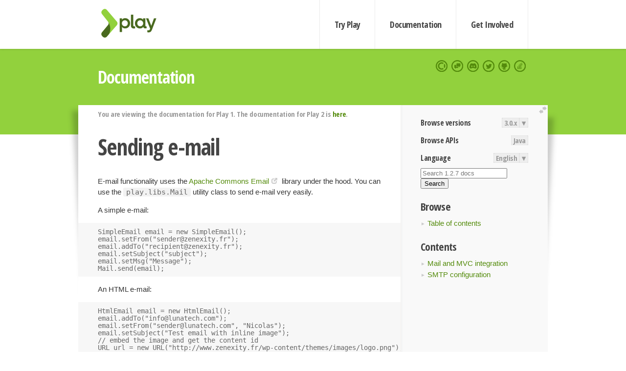

--- FILE ---
content_type: text/html; charset=UTF-8
request_url: https://www.playframework.com/documentation/1.2.7/emails
body_size: 6088
content:




<!DOCTYPE html>
<html lang="en">
    <head>
        <meta charset="utf-8">
        <meta http-equiv="X-UA-Compatible" content="IE=edge,chrome=1">
        <title>
  emails  - 1.2.7
</title>
        <meta name="description" content="Play Framework - The High Velocity Web Framework For Java and Scala">
        <meta name="viewport" content="width=device-width,maximum-scale=1"/>
        <link rel="stylesheet" href="/assets/lib/prettify/ecd4a5d6c0cbee10b168f6aa000c64ea-prettify.css">
        <link rel="preconnect" href="https://fonts.googleapis.com">
        <link rel="preconnect" href="https://fonts.gstatic.com" crossorigin>
        <link href="https://fonts.googleapis.com/css?family=PT+Serif:700italic" rel="stylesheet" type="text/css">
        <link href="https://fonts.googleapis.com/css?family=Open+Sans+Condensed:700,300" rel="stylesheet" type="text/css">
        <link href="https://fonts.googleapis.com/css2?family=Roboto:wght@300;700&display=swap" rel="stylesheet">
        <link rel="stylesheet" href="https://cdn.jsdelivr.net/docsearch.js/1/docsearch.min.css">
        <link rel="stylesheet" href="/assets/css/5f02d0f339152beb79a7e88f947b3ae4-main.min.css">
        <link rel="shortcut icon" href="/favicon.ico"/>
        <link rel="apple-touch-icon apple-touch-icon-precomposed" href="/apple-touch-icon.png">

        <meta name="globalsign-domain-verification" content="wISFsU3SjLaCmI4hF3fuBebFOs4shuuBnKV7fGALYz" />
        <meta name="google-site-verification" content="9oxXjOc4jWfnf21Iep-0dc2sDawa14s-Gpwho_yb5AU" />

        

        <!--[if lt IE 9]>
        <script src="/assets/lib/html5shiv/40bd440d29b3a9371b0c63fec41ee64f-html5shiv.min.js"></script>
        <![endif]-->
        <script src="/assets/lib/jquery/641dd14370106e992d352166f5a07e99-jquery.min.js"></script>
        <script src="/assets/javascripts/dfa43b662e4de5b1b8fdc65418127def-main.js"></script>
        
<script  type="application/ld+json">
            {
                "@context" : "http://schema.org",
                "@type" : "WebSite",
                "name" : "Play Framework",
                "alternateName" : "The High Velocity Web Framework for Java and Scala",
                "url" : "https://playframework.com"
            }
        </script>

    </head>
    <body class="documentation">
        <header id="navigation">
            <div class="wrapper">
                <a href="/" id="logo">Play Framework</a>
                <nav id="sections">
                    <a href="/getting-started">Try Play</a>
                    <a href="/documentation">Documentation</a>
                    <a href="/get-involved">Get Involved</a>
                </nav>
                <nav id="social">
                    <a href="//opencollective.com/playframework"><span>Open Collective</span></a>
                    <a href="//github.com/playframework/playframework/discussions"><span>Discuss Play Forum</span></a>
                    <a href="//discord.gg/g5s2vtZ4Fa"><span>Play Discord Server</span></a>
                    <a href="//twitter.com/playframework"><span>Twitter</span></a>
                    <a href="//github.com/playframework/playframework"><span>GitHub</span></a>
                    <a href="//stackoverflow.com/questions/tagged/playframework"><span>Stackoverflow</span></a>
                </nav>
            </div>
        </header>

        <div id="getLogo">
            <div class="pan">
                <q>Is that what you're looking for?</q>
                <figure>
                    <img src="/assets/images/logos/9382fa0d736c5e7f01d0b7c2726a924d-play_full_color.svg">
                     <figcaption>
                        <a href="/assets/images/logos/9382fa0d736c5e7f01d0b7c2726a924d-play_full_color.svg">(svg)</a>
                        <a href="/assets/images/logos/3740142a5b6d7e5c73afc223f837c2ed-play_full_color.png">(png)</a>
                     </figcaption>
                </figure>
                <figure>
                    <img src="/assets/images/logos/2512c6416003429c3e7d3e9d389e52bd-play_icon_full_color.svg">
                     <figcaption>
                        <a href="/assets/images/logos/2512c6416003429c3e7d3e9d389e52bd-play_icon_full_color.svg">(svg)</a>
                        <a href="/assets/images/logos/1d627942f0b2f115f8638936a212244a-play_icon_full_color.png">(png)</a>
                     </figcaption>
                </figure>
                <figure class="reverse">
                    <img src="/assets/images/logos/1e960a0ef2cad41e1be353eb6efe5af1-play_reverse.svg">
                     <figcaption>
                        <a href="/assets/images/logos/1e960a0ef2cad41e1be353eb6efe5af1-play_reverse.svg">(svg)</a>
                        <a href="/assets/images/logos/e48e23590262d1b8f97257485c866c26-play_reverse.png">(png)</a>
                     </figcaption>
                </figure>
                <figure class="reverse">
                    <img src="/assets/images/logos/8fa87b8c379d500f2c7fa1c9816566f6-play_icon_reverse.svg">
                     <figcaption>
                        <a href="/assets/images/logos/8fa87b8c379d500f2c7fa1c9816566f6-play_icon_reverse.svg">(svg)</a>
                        <a href="/assets/images/logos/c558e825dbfaa60ab84bd0d2ee744944-play_icon_reverse.png">(png)</a>
                     </figcaption>
                </figure>
            </div>
        </div>




        

    <header id="top">
        <div class="wrapper">
            <h1>Documentation</h1>
        </div>
    </header>

    <section id="content">
        <button id="extend">extend</button>

        

    <aside>

        


<nav id="toolbar">
    <h3>Browse versions</h3>
    <div class="switch">
        
            <a ga-on="click" ga-event-category="Version" ga-event-action="3.0.x" href="/documentation/switch/3.0.x/emails">3.0.x</a>
        
        <dl class="dropdown">
            <dt>▾</dt>
            <dd>
            
                <a href="/documentation/switch/3.0.x/emails">3.0.x</a>
            
                <a href="/documentation/switch/3.0.9/emails">3.0.9</a>
            
                <a href="/documentation/switch/3.0.8/emails">3.0.8</a>
            
                <a href="/documentation/switch/3.0.7/emails">3.0.7</a>
            
                <a href="/documentation/switch/3.0.6/emails">3.0.6</a>
            
                <a href="/documentation/switch/3.0.5/emails">3.0.5</a>
            
                <a href="/documentation/switch/3.0.4/emails">3.0.4</a>
            
                <a href="/documentation/switch/3.0.3/emails">3.0.3</a>
            
                <a href="/documentation/switch/3.0.2/emails">3.0.2</a>
            
                <a href="/documentation/switch/3.0.1/emails">3.0.1</a>
            
                <a href="/documentation/switch/3.0.0/emails">3.0.0</a>
            
                <a href="/documentation/switch/2.9.x/emails">2.9.x</a>
            
                <a href="/documentation/switch/2.8.x/emails">2.8.x</a>
            
                <a href="/documentation/switch/2.7.x/emails">2.7.x</a>
            
                <a href="/documentation/switch/2.6.x/emails">2.6.x</a>
            
                <a href="/documentation/switch/2.5.x/emails">2.5.x</a>
            
                <a href="/documentation/switch/2.4.x/emails">2.4.x</a>
            
                <a href="/documentation/switch/2.3.x/emails">2.3.x</a>
            
                <a href="/documentation/switch/2.2.x/emails">2.2.x</a>
            
                <a href="/documentation/switch/2.1.x/emails">2.1.x</a>
            
                <a href="/documentation/switch/2.0.x/emails">2.0.x</a>
            
                <a href="/documentation/switch/1.5.x/emails">1.5.x</a>
            
                <a href="/documentation/switch/1.4.x/emails">1.4.x</a>
            
                <a href="/documentation/switch/1.3.x/emails">1.3.x</a>
            
                <a href="/documentation/switch/1.2.x/emails">1.2.x</a>
            
                <a href="/documentation/switch/1.1.1/emails">1.1.1</a>
            
                <a href="/documentation/switch/1.0.3.2/emails">1.0.3.2</a>
            
            </dd>
        </dl>
    </div>

    
        <h3>Browse APIs</h3>
        <div class="switch">
        
            <a ga-on="click" ga-event-category="API" ga-event-action="Java" href="/documentation/1.2.7/api/index.html">Java</a>
        
        </div>
    

    <h3>Language</h3>
    <div class="switch">
        
    <a href="/preferredLang/en?path=%2Fdocumentation%2F1.2.7%2Femails">English</a>

        <dl class="dropdown">
            <dt>▾</dt>
            <dd>
            
                
    <a href="/preferredLang/en?path=%2Fdocumentation%2F1.2.7%2Femails">English</a>

            
                
    <a href="/preferredLang/bg?path=%2Fdocumentation%2Fbg%2Flatest%2FHome">Български</a>

            
                
    <a href="/preferredLang/fr?path=%2Fdocumentation%2Ffr%2Flatest%2FHome">Français</a>

            
                
    <a href="/preferredLang/ja?path=%2Fdocumentation%2Fja%2F1.2.7%2Femails">日本語</a>

            
                
    <a href="/preferredLang/tr?path=%2Fdocumentation%2Ftr%2Flatest%2FHome">Türkçe</a>

            
            </dd>
        </dl>
    </div>

</nav>


        
            <form id="search" method="get" action="//www.google.com/search">
                <input type="search" name="q" placeholder="Search 1.2.7 docs" results="10">
                <input type="hidden" name="sitesearch" value="playframework.com/documentation/1.2.7">
                <button type="submit">Search</button>
            </form>
        

        <h3>Browse</h3>
        <ul>
            <li id="gotoc"><a href="home">Table of contents</a></li>
        </ul>

        <h3>Contents</h3>
        <div id="toc"></div>

    </aside>

    <article>
        
<div id="version-header">
  You are viewing the documentation for Play 1.  The documentation for Play 2 is <a href="/documentation/latest/Home">here</a>.
</div>

        <h1 id="Sendingemail">Sending e-mail</h1><p>E-mail functionality uses the <a href="http://commons.apache.org/email/userguide.html">Apache Commons Email</a> library under the hood. You can use the <code>play.libs.Mail</code> utility class to send e-mail very easily.</p><p>A simple e-mail:</p><pre><code>SimpleEmail email = new SimpleEmail();
email.setFrom("<a href="/cdn-cgi/l/email-protection" class="__cf_email__" data-cfemail="7a091f141e1f083a001f141f02130e03541c08">[email&#160;protected]</a>");
email.addTo("<a href="/cdn-cgi/l/email-protection" class="__cf_email__" data-cfemail="f38196909a839a969d87b389969d968b9a878add9581">[email&#160;protected]</a>");
email.setSubject("subject");
email.setMsg("Message");
Mail.send(email); 
</code></pre><p>An HTML e-mail:</p><pre><code>HtmlEmail email = new HtmlEmail();
email.addTo("<a href="/cdn-cgi/l/email-protection" class="__cf_email__" data-cfemail="70191e161f301c051e11041513185e131f1d">[email&#160;protected]</a>");
email.setFrom("<a href="/cdn-cgi/l/email-protection" class="__cf_email__" data-cfemail="f380969d979681b39f869d928796909bdd909c9e">[email&#160;protected]</a>", "Nicolas");
email.setSubject("Test email with inline image");
// embed the image and get the content id
URL url = new URL("http://www.zenexity.fr/wp-content/themes/images/logo.png");
String cid = email.embed(url, "Zenexity logo");
// set the html message
email.setHtmlMsg("&lt;html>Zenexity logo - &lt;img src=\"cid:"+cid+"\">&lt;/html>");
// set the alternative message
email.setTextMsg("Your email client does not support HTML, too bad :(");
</code></pre><p>For more information see the <a href="http://commons.apache.org/email/userguide.html">Commons Email documentation</a>.</p><h2 id="anamemvcMailandMVCintegrationa"><a name="mvc">Mail and MVC integration</a></h2><p>You can also send complex, dynamic e-mail using the standard templates mechanism and syntax.</p><p>First,  define a <b>Mailer notifier</b> in your application. Your mailer notifier must subclass <code>play.mvc.Mailer</code> and be part of the <code>notifiers</code> package. </p><p>Each public static method will be an e-mail sender, in a similar manner as actions for an MVC controller. For example:</p><pre><code>package notifiers;
 
import org.apache.commons.mail.*; 
import play.*;
import play.mvc.*;
import java.util.*;
 
public class Mails extends Mailer {
 
   public static void welcome(User user) {
      setSubject("Welcome %s", user.name);
      addRecipient(user.email);
      setFrom("Me &lt;<a href="/cdn-cgi/l/email-protection" class="__cf_email__" data-cfemail="4528200528206b262a28">[email&#160;protected]</a>>");
      EmailAttachment attachment = new EmailAttachment();
      attachment.setDescription("A pdf document");
      attachment.setPath(Play.getFile("rules.pdf").getPath());
      addAttachment(attachment);
      send(user);
   }
 
   public static void lostPassword(User user) {
      String newpassword = user.password;
      setFrom("Robot &lt;<a href="/cdn-cgi/l/email-protection" class="__cf_email__" data-cfemail="14667b767b6054607c71777b7964757a6d3a777b79">[email&#160;protected]</a>>");
      setSubject("Your password has been reset");
      addRecipient(user.email);
      send(user, newpassword);
   }
 
}
</code></pre><h3 id="texthtmlemail">text/html e-mail </h3><p>The <code>send</code> method call will render the <code>app/views/Mails/welcome.html</code> template as the e-mail message body.</p><pre><code>&lt;html>&lt;body>&lt;p>Welcome &lt;b>${user.name}&lt;/b>, &lt;/p>
...
&lt;/html>
</code></pre><p>The template for the lostPassword method could look like this:</p><p><code>app/views/Mails/lostPassword.html</code></p><pre><code>&lt;html>
&lt;body>&lt;head>...&lt;/head>&lt;body>
&lt;img src="mycompany.com/images"/>
&lt;p>
    Hello ${user.name}, Your new password is &lt;b>${newpassword}&lt;/b>.
&lt;/p>
&lt;/body>
&lt;/html>
</code></pre><h3 id="textplainemail">text/plain e-mail</h3><p>If no HTML template is defined, then a text/plain e-mail is sent using the text template.</p><p>The <code>send</code> method call will render the <code>app/views/Mails/welcome.txt</code> template as the e-mail message body.</p><pre><code>Welcome ${user.name},
...
</code></pre><p>The template for the lostPassword method could look like this:</p><p><code>app/views/Mails/lostPassword.txt</code></p><pre><code>Hello ${user.name},
 
Your new password is ${newpassword}.
</code></pre><h3 id="texthtmlemailwithtextplainalternative">text/html e-mail with text/plain alternative</h3><p>If an HTML template is defined and a text template exists, then the text template will be used as an alternative message. In our previous example, if both <code>app/views/Mails/lostPassword.html</code> and <code>app/views/Mails/lostPassword.txt</code> are defined, then the e-mail will be sent in text/html as defined in lostPassword.html with an alternative part as defined in lostPassword.txt. So you can send nice HMTL e-mail to your friends and still please those geeky friends that still use mutt ;)</p><h3 id="Linkstoyourapplicationinemail">Links to your application in e-mail</h3><p>Your can include links to your application in e-mails like this:</p><pre><code>@@{application.index}
</code></pre><p>If you send mails from Jobs you have to set <a href="configuration#application.baseUrl">application.baseUrl</a> to a valid external base URL for your application.</p><p>For example, to send an e-mail from a Job running on the playframework.org web site, the configuration would look like this:</p><pre><code>application.baseUrl=http://www.playframework.org/
</code></pre><h2 id="anamesmtpSMTPconfigurationa"><a name="smtp">SMTP configuration</a></h2><p>E-mail functionality is configured by several <a href="configuration#mail">mail configuration</a> properties:</p><ul><li>SMTP server - <a href="configuration#mail.smtp.host">mail.smtp.host</a></li><li>SMTP server authentication - <a href="configuration#mail.smtp.user">mail.smtp.user</a> and <a href="configuration#mail.smtp.pass">mail.smtp.pass</a></li><li>encrypted channel - <a href="configuration#mail.smtp.channel">mail.smtp.channel</a></li><li>JavaMail SMTP transaction logging - <a href="configuration#mail.debug">mail.debug</a>.</li></ul><p>Two additional configuration properties let you override default behaviour:</p><ul><li><a href="configuration#mail.smtp.socketFactory.class">mail.smtp.socketFactory.class</a></li><li><a href="configuration#mail.smtp.port">mail.smtp.port</a></li></ul><p>By default, in DEV mode, the e-mail will be printed to the console, while in PROD mode it will be sent to the actual SMTP server. You can change the default behaviour in DEV mode by commenting the following line:</p><pre><code># Default is to use a mock Mailer
mail.smtp=mock
</code></pre><h3 id="anamegmailUsingGmaila"><a name="gmail">Using Gmail</a></h3><p>To use Gmail’s servers, for example when you deploy with <a href="http://www.playframework.org/modules/playapps">playapps</a>, use this configuration: </p><pre><code>mail.smtp.host=smtp.gmail.com
mail.smtp.user=yourGmailLogin
mail.smtp.pass=yourGmailPassword
mail.smtp.channel=ssl
</code></pre><p class="note"><b>Continuing the discussion</b><br/> <br/>Now we shall move on to <span class="next"><a href="test">Testing the application</a></span>.</p>
    </article>


        <hr class="clear"/>

        
<script data-cfasync="false" src="/cdn-cgi/scripts/5c5dd728/cloudflare-static/email-decode.min.js"></script><script  type="text/javascript">
            // On start, check if flex mod is enabled
            if (localStorage && localStorage['flex'] == "true" ) document.body.className += " flex"
        </script>

        
    </section>


        <footer>
            <div id="support">
                <article class="community">
                    <h3>Community support</h3>
                    <ul>
                        <li><a href="//github.com/playframework/playframework/discussions">Discuss Forum</a></li>
                        <li><a href="//discord.gg/g5s2vtZ4Fa">Discord</a></li>
                        <li><a href="//stackoverflow.com/questions/tagged/playframework">Stackoverflow</a></li>
                    </ul>
                </article>
                <article class="professional">
                    <h3>Donate to our Collective</h3>
                    <ul>
                        <li><a href="/sponsors">If you like Play consider becoming a sponsor</a></li>
                    </ul>
                </article>
            </div>
            <div class="wrapper">
                <div>
                    <h3>Play Framework</h3>
                    <ul>
                        <li><a href="/download">Try Play</a></li>
                        <li><a href="/documentation/latest/Tutorials">Tutorials</a></li>
                        <li><a href="/documentation">Documentation</a></li>
                    </ul>
                </div>
                <div>
                    <h3>Community links</h3>
                    <ul>
                        <li><a href="http://www.indeed.com/jobs?q=%22play+framework%22&l=">Jobs <em>via Indeed</em></a></li>
                    </ul>
                </div>
                <div>
                    <h3>Code &amp; contribution</h3>
                    <ul>
                        <li><a href="/code">Code &amp; contributors</a></li>
                        <li><a href="//github.com/playframework/playframework/issues">Bug tracker <em>GitHub</em></a></li>
                        <li><a href="/get-involved">Get involved</a></li>
                    </ul>
                </div>
                <div>
                    <h3>Social networks</h3>
                    <ul>
                        <li><a href="//twitter.com/playframework"><span>Twitter</span></a></li>
                        <li><a href="//opencollective.com/playframework"><span>Open Collective</span></a></li>
                    </ul>
                </div>
            </div>
            <div class="credits">
                <p>
                    Play Framework is released under the Apache 2 License
                </p>
            </div>

        </footer>
    <script defer src="https://static.cloudflareinsights.com/beacon.min.js/vcd15cbe7772f49c399c6a5babf22c1241717689176015" integrity="sha512-ZpsOmlRQV6y907TI0dKBHq9Md29nnaEIPlkf84rnaERnq6zvWvPUqr2ft8M1aS28oN72PdrCzSjY4U6VaAw1EQ==" data-cf-beacon='{"version":"2024.11.0","token":"1fb9a43722c14cbfbeacd9653ff2a9e3","r":1,"server_timing":{"name":{"cfCacheStatus":true,"cfEdge":true,"cfExtPri":true,"cfL4":true,"cfOrigin":true,"cfSpeedBrain":true},"location_startswith":null}}' crossorigin="anonymous"></script>
</body>
</html>



<script type="text/javascript" src="/assets/javascripts/play1/d5db54931fc5d4ccceac914e883afe5a-navigation.js" charset="utf-8"></script>
<script type="text/javascript" charset="utf-8">
    buildNavigation();

    
      // Fix API link
      $('a[href="/@api/index.html"]').attr('href', '/documentation/1.2.7/api/index.html');
    
</script>

<script type="text/javascript" charset="utf-8" src="/assets/lib/prettify/d435ff18c832044c3ddf7a0cf826eb72-prettify.js"></script>
<script type="text/javascript" charset="utf-8" src="/assets/lib/prettify/d3bd091d7b84099d91e889bc7c0770cb-lang-scala.js"></script>

<script  type="text/javascript">
    $(function(){
       window.prettyPrint && prettyPrint()
    });
</script>

<script type="text/javascript" charset="utf-8" src="/assets/lib/clipboard.js/15f52a1ee547f2bdd46e56747332ca2d-clipboard.min.js"></script>

<script  type="text/javascript">
(function(){
    var pre = document.getElementsByClassName('prettyprint');
    for (var i = 0; i < pre.length; i++) {
        var button = document.createElement('button');
        button.className = 'copy-button';

        pre[i].appendChild(button);
    }

    // Run Clipboard
    var copyCode = new ClipboardJS('.copy-button', {
        target: function(trigger) {
            return trigger.previousElementSibling;
        }
    });

    // On success:
    copyCode.on('success', function(event) {
        event.clearSelection();
        event.trigger.textContent = ' Success';
        window.setTimeout(function() {
            event.trigger.textContent = '';
        }, 2000);
    });

    // On error (Safari):
    // - Change the  "Press Ctrl+C to copy"
    // - Swap it to "Copy" in 2s.
    copyCode.on('error', function(event) {
        event.trigger.textContent = 'Press "Ctrl + C" to copy';
        window.setTimeout(function() {
            event.trigger.textContent = '';
        }, 5000);
    });

})();
</script>




--- FILE ---
content_type: application/javascript; charset=UTF-8
request_url: https://www.playframework.com/assets/javascripts/play1/d5db54931fc5d4ccceac914e883afe5a-navigation.js
body_size: 193
content:
// I guess this is one way to do it...
var buildNavigation = function(){

    // Construct an OL of this page's H2
    var navigation = '<ul class="navigation">';
    var h2index = 0;
    var h3index = 0;
    $('#content h2, #content h3, #content > div > ol > li > a').each(function(index) {

        // In each heading, construct an in-page link from its id, or the nested a[name]
        if ($(this).find('a[name]').length == 0) {
            var anchor = $(this).attr('id');
        }
        else {
            var anchor = $(this).find('a[name]').attr('name');
        }
        var link = '<a href="#' + anchor + '">' + $(this).text() + '</a>';
        if(this.tagName == 'A') {
            link = '<a href="' + $(this).attr('href') + '">' + $(this).text() + '</a>';
        }

        if (this.tagName == 'H2') {
            // Close a nested OL list for the previous H3.
            if (h3index > 0) {
                navigation += '</ul>';
            }
            h3index = 0;

            // Close the LI for the previous H2.
            if (h2index > 0) {
                navigation += '</li>';
            }
            h2index++;

            // Output LI start tag and body for this H2.
            navigation += '<li>' + link;
        }

        // Output a nested LI for this H3.
        /*if (this.tagName == 'H3' || (this.tagName == 'A' && $(this).parent('li').find('li').size() > 0) ) {
         h3index++;

         // Start a new nested OL for the first H3.
         if (h3index == 1) {
         navigation += '<ul>';
         }

         navigation += '<li>' + link + '</li>';
         }*/

    });

    // Close the LI for the last H2, and close the outer list.
    navigation += '</li></ul>';
    $('#toc').html(navigation);

    // Next link
    var nextLink = $('.next a')
    if(nextLink && nextLink.size()) {
        $('#gotoc').after('<li><a href="' + $(nextLink).attr('href') + '">Next: ' + $(nextLink).text() + '</a></li>')
    }

}